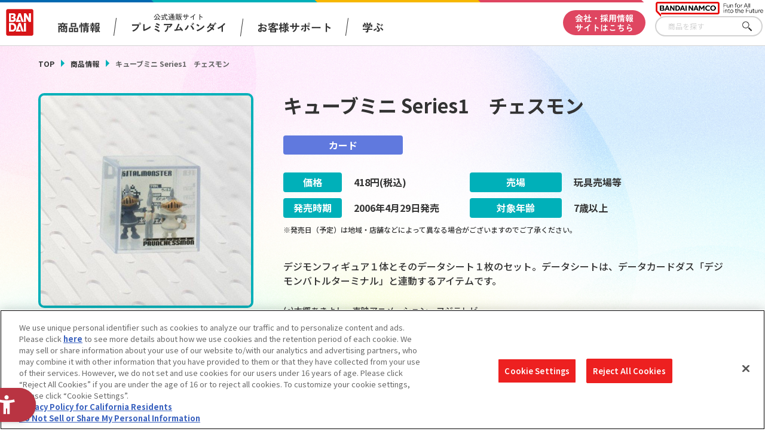

--- FILE ---
content_type: text/html; charset=UTF-8
request_url: https://www.bandai.co.jp/catalog/item.php?jan_cd=4543112416001000
body_size: 79872
content:
<!DOCTYPE html>
<html>

<head>
  
<script src="https://sdk.hellouniweb.com/base/main.js" data-account="aVbVQPUy"></script>
<meta charset="utf-8">
<meta http-equiv="X-UA-Compatible" content="IE=edge">

<meta http-equiv="Content-Security-Policy" content="script-src 'self' 'unsafe-inline' https://www.clarity.ms/ https://www.youtube.com https://hpjp.mieru-ca.com https://static.ads-twitter.com https://analytics.tiktok.com https://hm.mieru-ca.com https://d.line-scdn.net https://connect.facebook.net https://ajax.googleapis.com https://www.googletagmanager.com https://www.google-analytics.com https://www.googleadservices.com https://googleads.g.doubleclick.net https://cdn-apac.onetrust.com https://geolocation.onetrust.com https://p-bandai.jp https://fonts.googleapis.com https://cdnjs.cloudflare.com/ https://sdk.hellouniweb.com https://img.macromill.com https://s.yjtag.jp/">

<meta name="twitter:card" content="summary_large_image">
  <meta name="twitter:title" content="バンダイ 商品・サービスサイト | キューブミニ Series1　チェスモン | 商品情報">
  <meta name="twitter:description" content="バンダイ公式サイト、キューブミニ Series1　チェスモンの商品のご案内です。">
  <meta name="twitter:image" content="https://www.bandai.co.jp/ogp.png?v1">
  <meta name="twitter:url" content="https://www.bandai.co.jp/catalog/item.php">
  <meta property="og:title" content="バンダイ 商品・サービスサイト | キューブミニ Series1　チェスモン | 商品情報">
  <meta property="og:type" content="website">
  <meta property="og:image" content="https://www.bandai.co.jp/ogp.png?v1">
  <meta property="og:url" content="https://www.bandai.co.jp/catalog/item.php">
  <meta property="og:site_name" content="株式会社バンダイ公式サイト">
      <meta property="og:description" content="バンダイ公式サイト、キューブミニ Series1　チェスモンの商品のご案内です。">
  <meta name="Keywords" content="株式会社バンダイ,BANDAI,おもちゃ,フィギュア,キャラクターグッズ,キューブミニ Series1　チェスモン">
  <meta name="Description" content="バンダイ公式サイト、キューブミニ Series1　チェスモンの商品のご案内です。">
  <meta name="viewport" content="width=device-width, initial-scale=1.0">
  <title>バンダイ 商品・サービスサイト | キューブミニ Series1　チェスモン | 商品情報</title>


<script type="text/javascript" src="https://cdn-apac.onetrust.com/consent/d1339b25-3307-42ac-893d-382d06a874cf/OtAutoBlock.js" ></script>
<script src="https://cdn-apac.onetrust.com/scripttemplates/otSDKStub.js"  type="text/javascript" charset="UTF-8" data-domain-script="d1339b25-3307-42ac-893d-382d06a874cf" ></script>
<script type="text/javascript">
  function OptanonWrapper() { }
</script>


<!-- Google Tag Manager -->
<script>(function(w,d,s,l,i){w[l]=w[l]||[];w[l].push({'gtm.start':
     new Date().getTime(),event:'gtm.js'});var f=d.getElementsByTagName(s)[0],
      j=d.createElement(s),dl=l!='dataLayer'?'&l='+l:'';j.async=true;j.src=
        'https://www.googletagmanager.com/gtm.js?id='+i+dl;f.parentNode.insertBefore(j,f);
                                           })(window,document,'script','dataLayer','GTM-NBGNXGH');</script>
<!-- End Google Tag Manager -->
  <script id="_lognos_script_5552_" type="text/javascript" src="https://img.macromill.com/js/us002801swu/2000055521-f4/lognos.js"></script>

      <link rel="canonical" href="https://www.bandai.co.jp/catalog/item.php?jan_cd=4543112416001000">
    <link rel="apple-touch-icon-precomposed" href="https://www.bandai.co.jp/webclip.png">
  <link rel="shortcut icon" href="https://www.bandai.co.jp/favicon.ico">
  <link rel="stylesheet" href="../css/products/products_common.css?20250508144636">
  <link rel="stylesheet" href="../css/products/products_item.css?20241125102522">
  <script src="../js/renew/lib/jquery.js"></script>
  <script src="../js/lib/fileSizeGetter.js"></script>
  <script src="../js/common.js?d=1721976822"></script>
  <script src="../js/catalog.js?d=1732497922"></script>
</head>

<body>

  <!-- Google Tag Manager (noscript) -->
<noscript><iframe src="https://www.googletagmanager.com/ns.html?id=GTM-NBGNXGH"
height="0" width="0" style="display:none;visibility:hidden"></iframe></noscript>
<!-- End Google Tag Manager (noscript) -->

<header id="pagetop" class="l-header">

  <div class="l-header__txt"></div>

  <div class="l-header__fixed">

    <div class="c-inner__head">
      <div class="l-header__menu">

        <div class="l-header__logo">
          <a href="https://www.bandai.co.jp/products/"><img src="https://www.bandai.co.jp/images/products/common/logo_bandai.png" class="p-header__logo--bandai" alt="BANDAI"></a>        </div>

        <div class="l-header__logo-sub">
          <picture>
            <source media="(min-width:751px)" srcset="https://www.bandai.co.jp/images/products/common/logo_bnm-lg.png">
            <img class="l-header__logo-subImg" src="https://www.bandai.co.jp/images/products/common/logo_bnm.png" alt="BANDAI NAMCO">
          </picture>
        </div>

        <div class="p-gnavi__decoSP">
          <div class="p-gnavi__decoSPInner --designWinter">
          </div>
        </div>

        <div class="l-header__trigger">
          <div class="p-gnavi__trigger p-gnavi__trigger--menuOpen js-gnavi__menu">
            <img src="https://www.bandai.co.jp/images/products/common/btn_gnavi_menu_open_sm.png" alt="メニューを開く">
          </div>
        </div>

        <nav class="p-gnavi--lg">
          <ul class="p-gnavi--c">
            <li class="p-gnavi--c__item js-gnavi__company">
              <div class="p-gnavi--c__button --product">
                商品情報
              </div>
              <div class="p-gnavi__company">
                <div class="p-gnavi__company--content">
                  <ul class="p-gnavi--b">
                    <li class="p-gnavi--b__item">
                      <a href="https://www.bandai.co.jp/catalog/" class="p-gnavi--b__button">商品検索</a>
                    </li>
                    <li class="p-gnavi--b__item">
                      <a href="https://www.bandai.co.jp/calendar/" class="p-gnavi--b__button">発売カレンダー</a>
                    </li>
                    <li class="p-gnavi--b__item">
                      <a href="https://www.bandai.co.jp/character/" class="p-gnavi--b__button">キャラクター</a>
                    </li>
                    <li class="p-gnavi--b__item">
                      <a href="https://www.bandai.co.jp/sns/" class="p-gnavi--b__button">商品関連サイト・SNS一覧</a>
                    </li>
                  </ul>
                </div>
              </div>
            </li>
            <li class="p-gnavi--c__item">
              <a href="https://www.bandai.co.jp/onlineshop/" class="p-gnavi--c__button --pb">
                <span class="small">公式通販サイト</span><span>プレミアムバンダイ</span>
              </a>
            </li>
            <li class="p-gnavi--c__item">
              <a href="https://www.bandai.co.jp/support/top/" class="p-gnavi--c__button --support">
                お客様サポート
              </a>
            </li>
            <li class="p-gnavi--c__item js-gnavi__fun">
              <div class="p-gnavi--c__button --learn">
                学ぶ
              </div>
              <div class="p-gnavi__fun">
                <div class="p-gnavi__fun--content">
                  <ul class="p-gnavi--b">
                    <li class="p-gnavi--b__item">
                      <a href="https://thewonder.it/" target="_blank" rel="noopener" class="p-gnavi--b__button">WONDER! SCHOOL</a>
                    </li>
                    <li class="p-gnavi--b__item">
                      <a href="https://www.bandai.co.jp/miraicreation/edison/" class="p-gnavi--b__button">トーマス・エジソン特別展</a>
                    </li>
                    <li class="p-gnavi--b__item">
                      <a href="https://www.bandai.co.jp/kidzania/" class="p-gnavi--b__button">キッザニア東京（おもちゃ工場パビリオン）</a>
                    </li>
                    <li class="p-gnavi--b__item">
                      <a href="https://www.bandai-museum.jp/" target="_blank" rel="noopener" class="p-gnavi--b__button">バンダイミュージアム（栃木県）</a>
                    </li>
                  </ul>
                </div>
              </div>
            </li>
          </ul>
          <div class="p-gnavi__deco">
            <div class="p-gnavi__decoInner --designWinter">
            </div>
          </div>
          <div class="p-gnavi--c__corpBtn">
            <a href="https://www.bandai.co.jp/" class="p-gnavi--c__button --corpBtn">
              会社・採用情報<br>サイトはこちら
            </a>
          </div>
        </nav>

      </div>

      <div class="p-gnavi__productSearch">
        <form class="c-sFreeword --header" action="https://www.bandai.co.jp/catalog/search.php#result" method="get">
          <input class="c-sFreeword__input --header" type="text" name="freeword" value="" placeholder="商品を探す">
          <input type="hidden" name="searchbutton" value="">
          <button class="c-sFreeword__button --header" onclick="void(this.form.submit());return false">さがす</button>
        </form>
      </div>

    </div>

    <nav class="p-gnavi--sm">
      <div class="p-gnavi--smWrapper">

        <div class="p-gnavi__productSearch --sp">
          <form class="c-sFreeword --header" action="https://www.bandai.co.jp/catalog/search.php#result" method="get">
            <input class="c-sFreeword__input --header" type="text" name="freeword" value="" placeholder="商品を探す" autocomplete="off">
            <input type="hidden" name="searchbutton" value="">
            <button class="c-sFreeword__button --header" onclick="void(this.form.submit());return false">さがす</button>
          </form>
        </div>

        <ul class="p-gnavi--c --sp">
          <li class="p-gnavi--c__item js-gnavi__company-sp">
            <div class="p-gnavi--c__button p-gnavi--c__button--corp">
              商品情報<i class="u-icon__gnavi --corp"><span></span></i>
            </div>
          </li>
          <li class="p-gnavi__company-sp">
            <ul class="p-gnavi--b">
              <li class="p-gnavi--b__item">
                <a href="https://www.bandai.co.jp/catalog/" class="p-gnavi--b__button">商品検索</a>
              </li>
              <li class="p-gnavi--b__item">
                <a href="https://www.bandai.co.jp/calendar/" class="p-gnavi--b__button">発売カレンダー</a>
              </li>
              <li class="p-gnavi--b__item">
                <a href="https://www.bandai.co.jp/character/" class="p-gnavi--b__button">キャラクター</a>
              </li>
              <li class="p-gnavi--b__item">
                <a href="https://www.bandai.co.jp/sns/" class="p-gnavi--b__button">商品関連サイト・SNS一覧</a>
              </li>
            </ul>
          </li>
          <li class="p-gnavi--c__item">
            <a href="https://www.bandai.co.jp/onlineshop/" class="p-gnavi--c__button">
              <span class="small">公式通販サイト</span><span>プレミアムバンダイ</span><i class="u-icon__gnavi"><span></span></i>
            </a>
          </li>
          <li class="p-gnavi--c__item">
            <a href="https://www.bandai.co.jp/support/top/" class="p-gnavi--c__button">
              お客様サポート<i class="u-icon__gnavi"><span></span></i>
            </a>
          </li>
          <li class="p-gnavi--c__item js-gnavi__fun-sp">
            <div class="p-gnavi--c__button p-gnavi--c__button--corp">
              学ぶ<i class="u-icon__gnavi --corp"></i>
            </div>
          </li>
          <li class="p-gnavi__fun-sp">
            <ul class="p-gnavi--b">
              <li class="p-gnavi--b__item">
                <a href="https://thewonder.it/" target="_blank" rel="noopener" class="p-gnavi--b__button">WONDER! SCHOOL</a>
              </li>
              <li class="p-gnavi--b__item">
                <a href="https://www.bandai.co.jp/miraicreation/edison/" class="p-gnavi--b__button">トーマス・エジソン特別展</a>
              </li>
              <li class="p-gnavi--b__item">
                <a href="https://www.bandai.co.jp/kidzania/" class="p-gnavi--b__button">キッザニア東京（おもちゃ工場パビリオン）</a>
              </li>
              <li class="p-gnavi--b__item">
                <a href="https://www.bandai-museum.jp/" target="_blank" rel="noopener" class="p-gnavi--b__button">バンダイミュージアム（栃木県）</a>
              </li>
            </ul>
          </li>
          <li class="p-gnavi--c__item --corpBtn">
            <a href="https://www.bandai.co.jp/" class="p-gnavi--c__button --corpBtn">
              会社・採用情報サイトはこちら
            </a>
          </li>
        </ul>

        <div class="p-gnavi__sns">
          <ul class="p-gnavi__snsList">
            <li>
              <a href="https://www.youtube.com/channel/UCtvh0wC06tV2EeRBk1OfUhg" target="_blank" rel="noopener">
                <img src="https://www.bandai.co.jp/images/products/common/btn_youtube.png" alt="YouTube">
              </a>
            </li>
            <li>
              <a href="https://www.bandai.co.jp/line/">
                <img src="https://www.bandai.co.jp/images/products/common/btn_line.png" alt="LINE">
              </a>
            </li>
          </ul>
          <div class="p-gnavi__snsMore">
            <a href="https://www.bandai.co.jp/sns/">
              <img src="https://www.bandai.co.jp/images/products/common/btn_moresns.png" alt="商品関連サイト・SNS一覧">
            </a>
          </div>
        </div>

      </div>
    </nav>

  </div>

</header>
  <main class="l-main --under">

    <div class="p-sectionHead">
      <div class="p-breadcrumbs">
        <ul class="p-breadcrumbs_items">
          <li class="p-breadcrumbs_item --green">
            <a href="https://www.bandai.co.jp/products/">TOP</a>
          </li>
          <li class="p-breadcrumbs_item --green">
            <a href="https://www.bandai.co.jp/catalog/">商品情報</a>
          </li>
          <li class="p-breadcrumbs_item is-current">キューブミニ Series1　チェスモン</li>        </ul>
      </div>
    </div>

    <div class="pg-productContainer">

      
      <div class="pg-productDetail">

        <div class="pg-productFlex --left">
          <div class="pg-productSticky --left">

            <div class="pg-productInfo__pic">
                            <img src="https://bandai-a.akamaihd.net/bc/img/model/b/1000069475_1.jpg" alt="">
                          </div>

            <div class="pg-productInfo__thumbnails">
              
              <div class="pg-productInfo__thumbnail is-current">
                <img src="https://bandai-a.akamaihd.net/bc/img/model/b/1000069475_1.jpg" alt="">
              </div>

                          </div>

          </div>
        </div>

        <div class="pg-productFlex --right">
          <div class="pg-productSticky --right">

            
            <div class="pg-productInfo__name">
              <h1>キューブミニ Series1　チェスモン</h1>
            </div>

            
            <div class="pg-productInfo__category --card">
              カード            </div>

            
            <div class="pg-productInfo_table">

              <dl class="pg-productInfo_tableItem --price">
                <dt class="pg-productInfo_tableItemTtl --price">価格</dt>
                <dd>
                                    <span>418</span>円(税込)                </dd>
              </dl>

              <dl class="pg-productInfo_tableItem --place">
                <dt class="pg-productInfo_tableItemTtl --place">売場</dt>
                <dd>
                  玩具売場等                </dd>
              </dl>

              <dl class="pg-productInfo_tableItem --date">
                <dt class="pg-productInfo_tableItemTtl --date">発売時期</dt>
                <dd>
                                    <span>2006</span>年<span>4</span>月<span>29</span>日<span>発売</span>
                </dd>
              </dl>

              <dl class="pg-productInfo_tableItem --age">
                <dt class="pg-productInfo_tableItemTtl --age">対象年齢</dt>
                                <dd>
                  7歳以上                </dd>
              </dl>

            </div>

            <ul class="pg-productInfo__note">
                            <li>※発売日（予定）は地域・店舗などによって異なる場合がございますのでご了承ください。</li>
            </ul>

            <div class="pg-productInfo__desc">
              デジモンフィギュア１体とそのデータシート１枚のセット。データシートは、データカードダス「デジモンバトルターミナル」と連動するアイテムです。            </div>

            <div class="pg-productInfo__copyright">
              (c)本郷あきよし・東映アニメーション・フジテレビ            </div>

            
            
            
            
            
            
            <div class="pg-productInfo__btnCol">

              
              
              <div class="pg-productInfo__btn --img">
                <a href="search.php?p_name=&c_name=&category%5B%5D=000100010009&start_y=&start_m=&end_y=&end_m=&searchbutton=#result" class="pg-related__item">
                  <div class="pg-character__page">
                    <picture>
                      <source media="(min-width:751px)" srcset="../images/catalog/category/btn_category_card.png">
                      <img src="../images/catalog/category/btn_category_card_sp.png?v3" alt="他の「カード」カテゴリーの商品を見る">
                    </picture>
                  </div>
                </a>
              </div>

              
              <div class="pg-productInfo__btn --img">
                                <a href="https://www.bandai.co.jp/calendar/"  target="_blank" class="pg-related__item">
                  <picture>
                    <source media="(min-width:751px)" srcset="../images/catalog/category/btn_calendar.png?v3">
                    <img src="../images/catalog/category/btn_calendar_sp.png?v3" alt="今月発売の商品一覧を見る">
                  </picture>
                </a>
              </div>

            </div>

          </div>
        </div>

      </div>

      <div class="pg-relatedInfo">

        <div class="pg-relatedInfo__heading">関連情報</div>

        <div class="pg-relatedInfo__body">

          <dl class="pg-relatedInfo__item">

            
          </dl>

          <dl class="pg-relatedInfo__item">

            <dt class="pg-relatedInfo__title">関連リンク</dt>
            <dd class="pg-relatedInfo__detail">
              <a href="http://www.bandai.co.jp/support/anzen/" target="_blank" class="pg-relatedInfo__link">子どもを守る おもちゃ安全ガイド</a>
            </dd>

          </dl>

        </div>

      </div>

      <ul class="pg-relatedInfo__note">
        <li>※表示価格は、一部を除きメーカー希望小売価格(税10%込)、もしくは、プレミアムバンダイ販売価格(税10%込)です。</li>
        <li>※商品の写真・イラストは実際の商品と一部異なる場合がございますのでご了承ください。</li>
        <li>※発売から時間の経過している商品は生産・販売が終了している場合がございますのでご了承ください。</li>
        <li>※商品名・発売日・価格などこのホームページの情報は変更になる場合がございますのでご了承ください。</li>
      </ul>

      
    </div>

    <div class="c-searchUnder">

  <div class="c-searchUnder__subTtl">
    商品を探す
  </div>

  <div class="c-searchUnder__inner">
    <form class="c-sFreeword" action="https://www.bandai.co.jp/catalog/search.php#result" method="get">
      <input class="c-sFreeword__input" type="text" name="freeword" value="" placeholder="キーワードから探す">
      <input type="hidden" name="searchbutton" value="">
      <button class="c-sFreeword__button" onclick="void(this.form.submit());return false">さがす</button>
    </form>
  </div>

</div>
  </main>

  <footer class="l-footer">

  <div class="l-footer__fnavi">
          <div class="p-pagetop">
              <img class="p-pagetop__link js-pagetop" src="https://www.bandai.co.jp/images/products/common/topreturn_nochara.png" alt="TOP">
            </div>
    
    <div class="p-fnavi">

      <div class="p-fnavi__left">

        <div class="p-fnavi__logo">
          <div class="p-fnavi__logoItem --bandai">
            <a href="https://www.bandai.co.jp/">
              <img src="https://www.bandai.co.jp/images/products/common/logo_bandai.png" alt="株式会社バンダイ">
            </a>
          </div>
          <div class="p-fnavi__logoItem --bandaiNamco">
            <a href="https://www.bandainamco.co.jp/group/" target="_blank" rel="noopener">
              <img src="https://www.bandai.co.jp/images/products/common/logo_bnm.png" alt="BANDAI NAMCO">
            </a>
          </div>
        </div>

        <div class="p-fnavi__copy">
          ©BANDAI
        </div>

        <ul class="p-fnavi__groupLink">
          <li>
            <a href="https://www.bandainamco.co.jp/group/" target="_blank" rel="noopener">バンダイナムコグループのご紹介</a>
          </li>
          <li>
            <a href="https://www.bandainamco.co.jp/" target="_blank" rel="noopener">バンダイナムコホールディングス</a>
          </li>
          <li>
            <a href="https://www.bandaispirits.co.jp/" target="_blank" rel="noopener">BANDAI SPIRITS</a>
          </li>
        </ul>

      </div>

      <div class="p-fnavi__right">

        <ul class="p-fnavi__rightWrapper">

          <li class="p-fnavi__rightItems --left">

            <div class="p-fnavi__rightItem">
              <div class="p-fnavi__rightItemTtl">
                商品情報
              </div>
              <ul class="p-fnavi__rightItemLinks">
                <li><a href="https://www.bandai.co.jp/catalog/">商品検索</a></li>
                <li><a href="https://www.bandai.co.jp/calendar/">発売カレンダー</a></li>
                <li><a href="https://www.bandai.co.jp/character/">キャラクター</a></li>
                <li><a href="https://www.bandai.co.jp/sns/">商品関連サイト・SNS一覧</a></li>
              </ul>
            </div>

            <div class="p-fnavi__rightItem">
              <div class="p-fnavi__rightItemTtl">
                知る・楽しむ
              </div>
              <ul class="p-fnavi__rightItemLinks">
                <li><a href="https://thewonder.it/" target="_blank" rel="noopener">WONDER! SCHOOL</a></li>
                <li><a href="https://www.bandai.co.jp/miraicreation/edison/">トーマス・エジソン特別展</a></li>
                <li><a href="https://www.bandai.co.jp/kidzania/">キッザニア東京（おもちゃ工場パビリオン）​</a></li>
                <li><a href="https://www.bandai-museum.jp/" target="_blank" rel="noopener">バンダイミュージアム（栃木県）</a></li>
              </ul>
            </div>

          </li>

          <li class="p-fnavi__rightItems --right">

            <div class="p-fnavi__rightItem">
              <div class="p-fnavi__rightItemTtl">
                公式通販サイト
              </div>
              <ul class="p-fnavi__rightItemLinks">
                <li><a href="https://www.bandai.co.jp/onlineshop/">プレミアムバンダイ</a></li>
              </ul>
            </div>

            <div class="p-fnavi__rightItem">
              <div class="p-fnavi__rightItemTtl">
                お客様サポート
              </div>
              <ul class="p-fnavi__rightItemLinks">
                <li><a href="https://www.bandai.co.jp/support/top/">お客様サポートトップ</a></li>
                <li><a href="https://www.bandai.co.jp/info/">重要なお知らせ</a></li>
              </ul>
            </div>

            <div class="p-fnavi__rightItem">
              <div class="p-fnavi__rightItemTtl">
                会社・採用情報
              </div>
              <ul class="p-fnavi__rightItemLinks">
                <li><a href="https://www.bandai.co.jp/">会社情報</a></li>
                <li><a href="https://www.bandai.co.jp/recruit/">採用情報</a></li>
                <li><a href="https://www.bandai.co.jp/miraicreation/">サステナビリティ</a></li>
                <li><a href="https://www.bandai.co.jp/information/">お問い合わせ</a></li>
              </ul>
            </div>

          </li>

        </ul>

      </div>

    </div>

  </div>

  <div class="l-footer__bottom js-acordion__wrap">

    <div class="c-inner__footer--bottom">
      <ul class="p-footer__bottom--lists">
        <li><a class="p-footer__bottom--list" href="https://www.bandai.co.jp/site/notice/">ウェブサイトご利用条件</a></li>
        <li><a class="p-footer__bottom--list" href="https://www.bandai.co.jp/site/s_policy/">ソーシャルメディアポリシー</a></li>
        <li><a class="p-footer__bottom--list" href="https://www.bandai.co.jp/site/privacy/">個人情報及び特定個人情報等の取り扱いに関する保護方針</a></li>
        <li><a class="p-footer__bottom--list ot-sdk-show-settings" href="javascript:;">クッキー設定</a></li>
        <li><a class="p-footer__bottom--list" href="https://www.bandai.co.jp/site/about_tm/">著作権・商標について</a></li>
        <li><a class="p-footer__bottom--list" href="https://www.bandai.co.jp/site/harassment/">カスタマーハラスメントに対する基本的な対応方針</a></li>
      </ul>
      <button class="c-btn__footer--txt js-acordion__btn" type="button">
        <span class="c-btn__footer--txtOn">コピーライト一覧を表示する</span>
        <span class="c-btn__footer--txtOff">コピーライト一覧を閉じる</span>
      </button>
    </div>

    <div class="p-copyrightslist">
  <div class="p-copyrightslist__content js-acordion__content" aria-hidden="true">
    <ul class="p-copyrightslist__lists">
      <li class="p-copyrightslist__list">(C)Nintendo・Creatures・GAME FREAK・TV Tokyo・ShoPro・JR Kikaku (C)Pok&eacute;mon</li>
      <li class="p-copyrightslist__list">(C)本郷あきよし・東映アニメーション</li>
      <li class="p-copyrightslist__list">(C)2014 石森プロ・テレビ朝日・ADK・東映</li>
      <li class="p-copyrightslist__list">（Ｃ）創通・サンライズ</li>
      <li class="p-copyrightslist__list">(C)1976, 2015 SANRIO CO., LTD. APPROVAL NO.S562482</li>
      <li class="p-copyrightslist__list">(C)バード・スタジオ／集英社・フジテレビ・東映アニメーション</li>
      <li class="p-copyrightslist__list">(C)1976,1996,2001,2017 SANRIO CO.,LTD.TOKYO,JAPAN(L)</li>
      <li class="p-copyrightslist__list">（Ｃ）BNP/BANDAI,DENTSU,TV TOKYO</li>
      <li class="p-copyrightslist__list">（C）kanahei / TXCOM</li>
      <li class="p-copyrightslist__list">(C)鳥山明/集英社・東映アニメーション</li>
      <li class="p-copyrightslist__list">(C)緑川ゆき・白泉社／「夏目友人帳」製作委員会</li>
      <li class="p-copyrightslist__list">(C)武内直子・PNP・東映アニメーション</li>
      <li class="p-copyrightslist__list">(C)BANDAI 2014</li>
      <li class="p-copyrightslist__list">（C）POOF-Slinky,LLC.</li>
      <li class="p-copyrightslist__list">（C）Disney/Pixar</li>
      <li class="p-copyrightslist__list">（C）創通・サンライズ</li>
      <li class="p-copyrightslist__list">(C)BANDAI・こどもの館</li>
      <li class="p-copyrightslist__list">(C)BANDAI／PLEX</li>
      <li class="p-copyrightslist__list">（C）BANDAI・WiZ/TV TOKYO・2013TeamたまごっちTV</li>
      <li class="p-copyrightslist__list">(C)藤子プロ・小学館・テレビ朝日・シンエイ・ADK</li>
      <li class="p-copyrightslist__list">(C)本郷あきよし・アプモンプロジェクト・テレビ東京</li>
      <li class="p-copyrightslist__list">（C）バード・スタジオ／集英社・東映アニメーション</li>
      <li class="p-copyrightslist__list">(C)藤子プロ・小学館・テレビ朝日・シンエイ・ADK 2016</li>
      <li class="p-copyrightslist__list">(C)羽海野チカ／白泉社</li>
      <li class="p-copyrightslist__list">(C)2011 石森プロ・テレビ朝日・ADK・東映</li>
      <li class="p-copyrightslist__list">(C)2019 テレビ朝日・東映AG・東映</li>
      <li class="p-copyrightslist__list">(c)BNP/BANDAI, DF PROJECT</li>
      <li class="p-copyrightslist__list">(C)Liber Entertainment Inc. All Rights Reserved.</li>
      <li class="p-copyrightslist__list">（C）ダイナミック企画　（C）1976, 2015 SANRIO CO., LTD. APPROVAL NO.S56902</li>
      <li class="p-copyrightslist__list">(C)サンライズ・バンダイビジュアル</li>
      <li class="p-copyrightslist__list">（C）Hit-Point Co.,Ltd.</li>
      <li class="p-copyrightslist__list">(C)バード・スタジオ／集英社・フジテレビ・東映アニメーション　(C)BANDAI NAMCO Entertainment Inc.</li>
      <li class="p-copyrightslist__list">（C）SEGA （C）RED</li>
      <li class="p-copyrightslist__list">(C)Fujiko-Pro,Shogakukan,TV-Asahi,Shin-ei,and ADK 2017</li>
      <li class="p-copyrightslist__list">(C)2009，2011 ビックウエスト／劇場版マクロスＦ制作委員会</li>
      <li class="p-copyrightslist__list">(C)Legendary 2018.All Rights Reserved</li>
      <li class="p-copyrightslist__list">(C)BANDAI (C)BANDAI/DEVILROBOTS (C)ダイナミック企画 (C)BANDAI NAMCO Entertainment Inc.</li>
      <li class="p-copyrightslist__list">（C）SUNRISE/VVV Committee,MBS　（C）SUNRISE/PROJECT ANGE　（C）サンライズ・R （C）サンライズ/PROJECT S7・MBS （C）SUNRISE/PROJECT GEASS Character Design （C）2006 CLAMP・ST （C）2006-2008 CLAMP・ST （C）SUNRISE/PROJECT G-AKITO Character Design</li>
      <li class="p-copyrightslist__list">(C)カラー／Project Eva.</li>
      <li class="p-copyrightslist__list">(C)HEADGEAR/BANDAI VISUAL/TOHOKUSHINSHA</li>
      <li class="p-copyrightslist__list">(C)TOHO CO.,LTD.</li>
      <li class="p-copyrightslist__list">(c)CAPCOM/MHST 製作委員会</li>
      <li class="p-copyrightslist__list">TM&(c)Toei & SCG P.R.</li>
      <li class="p-copyrightslist__list">(C)PRODUCTION REED 1986</li>
      <li class="p-copyrightslist__list">(C)BNP／BANDAI・メ～テレ</li>
      <li class="p-copyrightslist__list">(C)SEGA/AUTOMUSS CHARACTER DESIGN:KATOKI HAJIME</li>
      <li class="p-copyrightslist__list">(C)PRODUCTION REED 1985</li>
      <li class="p-copyrightslist__list">（C）CAPCOM CO., LTD. ALL RIGHTS RESERVED.</li>
      <li class="p-copyrightslist__list">(C)車田正美／「聖闘士星矢 黄金魂」製作委員会</li>
      <li class="p-copyrightslist__list">(C)Watanabe Entertainment</li>
      <li class="p-copyrightslist__list">いがらしみきお/竹書房・フジテレビ・エイケン</li>
      <li class="p-copyrightslist__list">（C）Disney. Based on the “Winnie the Pooh” works by A.A. Milne and E.H. Shepard.</li>
      <li class="p-copyrightslist__list">(C)バード・スタジオ/集英社・東映アニメーション</li>
      <li class="p-copyrightslist__list">(C)石森プロ・テレビ朝日・ＡＤＫ・東映</li>
      <li class="p-copyrightslist__list">(C)プロジェクトラブライブ！サンシャイン!!</li>
      <li class="p-copyrightslist__list">(C)2015-2017 DMM GAMES/Nitroplus</li>
      <li class="p-copyrightslist__list">(c)鈴木サバ缶/小学館・爆釣団・テレビ東京 (c)2018 BANDAI NAMCO Entertainment Inc.</li>
      <li class="p-copyrightslist__list">(C)Spin Master Ltd. All rights reserved.</li>
      <li class="p-copyrightslist__list">(C)水木プロ・フジテレビ・東映アニメーション</li>
      <li class="p-copyrightslist__list">TM & (C)TOHO CO., LTD.</li>
      <li class="p-copyrightslist__list">(C)石森プロ・テレビ朝日・ADK・東映ビデオ・東映</li>
      <li class="p-copyrightslist__list">(C)長月達平・株式会社KADOKAWA刊／Re:ゼロから始める異世界生活製作委員会</li>
      <li class="p-copyrightslist__list">(C)モンキー・パンチ／TMS・NTV</li>
      <li class="p-copyrightslist__list">(C)ダイナミック企画・東映アニメーション</li>
      <li class="p-copyrightslist__list">（C）SUNRISE/PROJECT G-AKITO  Character Design （C）2006-2011 CLAMP・ST</li>
      <li class="p-copyrightslist__list">（C）創通・サンライズ・テレビ東京</li>
      <li class="p-copyrightslist__list">(C)SUNRISE/PROJECT GEASS Character Design 　(C)2006-2008 CLAMP・ST</li>
      <li class="p-copyrightslist__list">(C)2015 LEVEL-5 Inc. (C)L5/YWP・TX (C)LMYWP2016</li>
      <li class="p-copyrightslist__list">(C)川上稔／アスキー・メディアワークス／境界線上のホライゾン製作委員会</li>
      <li class="p-copyrightslist__list">(C)Yosistamp</li>
      <li class="p-copyrightslist__list">(C)2015おおじこうじ・京都アニメーション／ハイスピード製作委員会</li>
      <li class="p-copyrightslist__list">(C)カバネリ製作委員会</li>
      <li class="p-copyrightslist__list">(C)Nintendo・Creatures・GAME　FREAK・TV　Tokyo・ShoPro・JR　Kikaku (C)Pok&#233;mon (C)2017　ピカチュウプロジェクト</li>
      <li class="p-copyrightslist__list">TM & (C) Universal Studios</li>
      <li class="p-copyrightslist__list">(C)けものフレンズプロジェクト</li>
      <li class="p-copyrightslist__list">(C)khara</li>
      <li class="p-copyrightslist__list">(C)東映　TM and (C) 2018 SCG Power Rangers LLC. All Rights Reserved. Used Under Authorization.</li>
      <li class="p-copyrightslist__list">(C)尾田栄一郎／2016「ワンピース」製作委員会</li>
      <li class="p-copyrightslist__list">Curious George television series merchandise c Universal Studios. Curious George and related characters, created by Margret and H. A. Rey, are copyrighted and registered by Houghton Miin Harcourt Publishing Company and used under license. Licensed by Universal Studios Licensing LLC. All rights reserved.</li>
      <li class="p-copyrightslist__list">(C)Disney/Pixar,Hudson TM</li>
      <li class="p-copyrightslist__list">(C)BANDAI　NAMCO　Entertainment　Inc.</li>
      <li class="p-copyrightslist__list">(C)2017 World Wrestling Entertainment,Inc. All Rights Reserved</li>
      <li class="p-copyrightslist__list">（C）1998　賀東招二・四季童子／KADOKAWA　（C）賀東招二・大黒尚人・四季童子・海老川兼武／KADOKAWA</li>
      <li class="p-copyrightslist__list">(C)GAINAX・中島かずき／アニプレックス・KONAMI・テレビ東京・電通</li>
      <li class="p-copyrightslist__list">（C)Fujiko-Pro,Shogakukan,TV-Asahi,Shin-ei,and　ADK　2016</li>
      <li class="p-copyrightslist__list">（C）LEVEL-5.Inc./コーエーテクモゲームス</li>
      <li class="p-copyrightslist__list">(C)2013 プロジェクトラブライブ！</li>
      <li class="p-copyrightslist__list">(C)ABC-A･東映アニメーション</li>
      <li class="p-copyrightslist__list">(C)BNP/BANDAI, DENTSU, TV TOKYO</li>
      <li class="p-copyrightslist__list">（C）LEVEL-5 Inc.／コーエーテクモゲームス</li>
      <li class="p-copyrightslist__list">(c)2017 石森プロ・テレビ朝日・ADK・東映　(c)石森プロ・東映</li>
      <li class="p-copyrightslist__list">(C)やなせたかし／フレーベル館・TMS・NTV</li>
      <li class="p-copyrightslist__list">(C)Disney</li>
      <li class="p-copyrightslist__list">(C)Disney Enterprises, Inc.</li>
      <li class="p-copyrightslist__list">TM&(C)TOHO CO., LTD.</li>
      <li class="p-copyrightslist__list">(C)臼井儀人／双葉社・シンエイ・テレビ朝日</li>
      <li class="p-copyrightslist__list">（C）BANDAI/TV TOKYO・ここたま製作委員会</li>
      <li class="p-copyrightslist__list">(C)2010 永井豪/ダイナミック企画・マジンカイザー製作委員会</li>
      <li class="p-copyrightslist__list">(C)サンライズ</li>
      <li class="p-copyrightslist__list">(c)2018 テレビ朝日・東映AG・東映</li>
      <li class="p-copyrightslist__list">(C)東映</li>
      <li class="p-copyrightslist__list">(C)石森プロ・テレビ朝日・ADK・東映</li>
      <li class="p-copyrightslist__list">(C)アイドリッシュセブン</li>
      <li class="p-copyrightslist__list">(C)2012,2016 SANRIO CO.,LTD. APPROVAL NO.S570388</li>
      <li class="p-copyrightslist__list">(C)BANDAI,WiZ（2012/11/22以降発売商品）</li>
      <li class="p-copyrightslist__list">(C)'76,'96,'01,'13,'17 SANRIO(L)</li>
      <li class="p-copyrightslist__list">(c)円谷プロ　(c)ウルトラマンジード製作委員会・テレビ東京</li>
      <li class="p-copyrightslist__list">(C)DESIGNMATE</li>
      <li class="p-copyrightslist__list">(C)藤巻忠俊／集英社・劇場版「黒子のバスケ」製作委員会</li>
      <li class="p-copyrightslist__list">（Ｃ）BNP/BANDAI,DENTSU,TV TOKYO　（C）BANDAI</li>
      <li class="p-copyrightslist__list">（C）Crypton Future Media, INC. www.piapro.net</li>
      <li class="p-copyrightslist__list">(C)2017 プロジェクトラブライブ！サンシャイン!!</li>
      <li class="p-copyrightslist__list">BATMAN and all related characters and elements (C) ＆ &trade; DC Comics. (C) 2018 Warner Bros. Entertainment Inc. All rights reserved.</li>
      <li class="p-copyrightslist__list">(C)BANDAI, WiZ</li>
      <li class="p-copyrightslist__list">(C)円谷プロ (C)Eiichi Shimizu, Tomohiro Shimoguchi</li>
      <li class="p-copyrightslist__list">（C）Disney/Pixar. （C） Disney. Based on the “Winnie the Pooh” works by A.A. Milne and E.H. Shepard.</li>
      <li class="p-copyrightslist__list">(C)2019 映画プリキュアミラクルユニバース製作委員会</li>
      <li class="p-copyrightslist__list">(C)創通・サンライズ・テレビ東京</li>
      <li class="p-copyrightslist__list">(C)2007 ビックウエスト／マクロスＦ製作委員会・MBS</li>
      <li class="p-copyrightslist__list">TM &　(C) Spin Master Ltd.</li>
      <li class="p-copyrightslist__list">（C）サンライズ・R</li>
      <li class="p-copyrightslist__list">(C)TYPE-MOON / FGO PROJECT</li>
      <li class="p-copyrightslist__list">(C) 2018 Peanuts Worldwide LLC</li>
      <li class="p-copyrightslist__list">(C)Fujiko-Pro,Shogakukan,TV-Asahi,Shin-ei,and ADK 2018</li>
      <li class="p-copyrightslist__list">(C)Disney. Based on the “Winnie the Pooh” works by A.A. Milne and E.H. Shepard.</li>
      <li class="p-copyrightslist__list">(C)1976, 2016 SANRIO CO., LTD. APPROVAL NO.S572223</li>
      <li class="p-copyrightslist__list">(C)2016 映画魔法つかいプリキュア！製作委員会</li>
      <li class="p-copyrightslist__list">（C）2009 ビックウエスト／劇場版マクロスF製作委員会</li>
      <li class="p-copyrightslist__list">(C)サンライズ・プロジェクトゼーガADP</li>
      <li class="p-copyrightslist__list">(C)2017 映画プリキュアドリームスターズ！製作委員会</li>
      <li class="p-copyrightslist__list">TM&（C）TOHO CO.,LTD.</li>
      <li class="p-copyrightslist__list">2017 Gullane(Thomas)Limited. (C)2017 HIT Entertainment Limited.</li>
      <li class="p-copyrightslist__list">(C)Yusaku Furuya/Bunkyosha</li>
      <li class="p-copyrightslist__list">(C)手塚プロダクション</li>
      <li class="p-copyrightslist__list">(C)GODZILLA and the character design are trademarks of Toho Co., Ltd.(C)1989, 2016 Toho Co., Ltd. All Rights Reserved.</li>
      <li class="p-copyrightslist__list">(C)Legendary 2018.All Rights Reserved.</li>
      <li class="p-copyrightslist__list">(C）伊東岳彦／集英社・サンライズ　（C）川上稔/アスキー・メディアワークス/境界線上のホライゾン製作委員会　（C）川原 礫／アスキー・メディアワークス／AW Project （C）2015 川原 礫／KADOKAWA アスキー・メディアワークス刊／AWIB Project　（C）サンライズ　（C）SUNRISE/BUDDY COMPLEX COMMITTEE （C）サンライズ・ビクターエンタテインメント</li>
      <li class="p-copyrightslist__list">(C)臼井儀人/双葉社・シンエイ・テレビ朝日・ADK 2017</li>
      <li class="p-copyrightslist__list">（C）Yoshihiro Togashi 1990年-1994年 （C）ぴえろ/集英社</li>
      <li class="p-copyrightslist__list">(C)やおきん</li>
      <li class="p-copyrightslist__list">(C)B/TBSMP</li>
      <li class="p-copyrightslist__list">(C)1985 Nintendo</li>
      <li class="p-copyrightslist__list">(C)KADOKAWA 徳間書店 日本テレビ 博報堂DYメディアパートナーズ 日販/1999</li>
      <li class="p-copyrightslist__list">(C)TM & (C)TOHO CO., LTD.</li>
      <li class="p-copyrightslist__list">(C) 2018 MARVEL (C)CPII</li>
      <li class="p-copyrightslist__list">(C)'76, '96, '01, '13, '18 SANRIO CO., LTD. TOKYO, JAPAN (L)  APPR.NO.S584422</li>
      <li class="p-copyrightslist__list">(C)AIS／海上安全整備局</li>
      <li class="p-copyrightslist__list">(C)2017 Peanuts Worldwide LLC</li>
      <li class="p-copyrightslist__list">(C)2016 DMM.com OVERRIDE / Rejet</li>
      <li class="p-copyrightslist__list">(C)GODZILLA and the character design are trademarks of Toho Co., Ltd. (C)1954, 2016 Toho Co., Ltd. All Rights Reserved.</li>
      <li class="p-copyrightslist__list">(C)川原 礫／アスキー・メディアワークス／AW Project</li>
      <li class="p-copyrightslist__list">Illustrations Dick Bruna &copy; copyright Mercis bv,1953-2017  www.miffy.com</li>
      <li class="p-copyrightslist__list">(C)Nintendo・Creatures・GAME FREAK・TV Tokyo・ShoPro・JR Kikaku</li>
      <li class="p-copyrightslist__list">2018 Gullane(Thomas)Limited. (C)2018 HIT Entertainment Limited.</li>
      <li class="p-copyrightslist__list">(C)大川ぶくぶ／竹書房・キングレコード</li>
      <li class="p-copyrightslist__list">(C)2017　ピカチュウプロジェクト</li>
      <li class="p-copyrightslist__list">&copy;Nintendo・Creatures・GAME FREAK・TV Tokyo・ShoPro・JR Kikaku &copy;Pok&eacute;mon &copy;2011 ピカチュウプロジェクト</li>
      <li class="p-copyrightslist__list">(C)SEGA, 1998, 1999 CHARACTERS</li>
      <li class="p-copyrightslist__list">(c)石森プロ・テレビ朝日・ADK・東映　(c)石森プロ・東映</li>
      <li class="p-copyrightslist__list">(C)尾田栄一郎／集英社・フジテレビ・東映アニメーション</li>
      <li class="p-copyrightslist__list">(C)Naoko Takeuchi</li>
      <li class="p-copyrightslist__list">（C）Disney</li>
      <li class="p-copyrightslist__list">(C)やなせたかし／アンパンマン製作委員会2016</li>
      <li class="p-copyrightslist__list">（C）ふなっしー</li>
      <li class="p-copyrightslist__list">（C）2016 San-X Co., Ltd. All Rights Reserved.</li>
      <li class="p-copyrightslist__list">(C)Disney. Based on the "Winnie the Pooh" works by A.A.Milne and E.H.Shepard.</li>
      <li class="p-copyrightslist__list">(C)SAN-X CO.,LTD.ALL RIGHTS RESERVED.</li>
      <li class="p-copyrightslist__list">(C)Nintendo</li>
      <li class="p-copyrightslist__list">(C)車田正美／集英社・東映アニメーション</li>
      <li class="p-copyrightslist__list">(C)本郷あきよし・東映アニメーション　(C)BANDAI</li>
      <li class="p-copyrightslist__list">(C)2018 San-X Co., Ltd. All Rights Reserved.</li>
      <li class="p-copyrightslist__list">(C)CAPCOM CO., LTD.</li>
      <li class="p-copyrightslist__list">(C)バード・スタジオ/集英社</li>
      <li class="p-copyrightslist__list">(C) Magica Quartet/Aniplex・Magia Record Partners</li>
      <li class="p-copyrightslist__list">(C)2012 石森プロ・テレビ朝日・ＡＤＫ・東映</li>
      <li class="p-copyrightslist__list">(C)GIRLS und PANZER Finale Projekt</li>
      <li class="p-copyrightslist__list">(C)BANDAI　(C)2018 FUJIYA CO., LTD.　(C)BANDAI NAMCO Entertainment Inc.</li>
      <li class="p-copyrightslist__list">(C)バード・スタジオ/集英社(C)「2018ドラゴンボール超」製作委員会</li>
      <li class="p-copyrightslist__list">(c)劇場版ウルトラマンジード製作委員会</li>
      <li class="p-copyrightslist__list">(C)ダイナミック企画</li>
      <li class="p-copyrightslist__list">(C)1982,1984 ビックウエスト</li>
      <li class="p-copyrightslist__list">(C)松本零士・東映アニメーション</li>
      <li class="p-copyrightslist__list">(C)SUNRISE/PROJECT ANGE</li>
      <li class="p-copyrightslist__list">(C)BANDAI/TV TOKYO・ここたま製作委員会</li>
      <li class="p-copyrightslist__list">(C)田畠裕基／集英社・テレビ東京・ブラッククローバー製作委員会</li>
      <li class="p-copyrightslist__list">(C)1976, 2016 SANRIO CO., LTD. APPROVAL NO.S570019</li>
      <li class="p-copyrightslist__list">(C)1976,2017 SANRIO CO.,LTD. APPROVAL NO.S574836</li>
      <li class="p-copyrightslist__list">(C)1976, 2017 SANRIO CO., LTD.APPROVAL NO.S582778</li>
      <li class="p-copyrightslist__list">(C)'76,'88,'96,'01,'05,'12,'13,'18 SANRIO CO.,LTD. APPROVAL NO. S584236</li>
      <li class="p-copyrightslist__list">(C)2017映画ここたま製作委員会</li>
      <li class="p-copyrightslist__list">(C)TSUKIANI.</li>
      <li class="p-copyrightslist__list">(C)Regalia Project</li>
      <li class="p-copyrightslist__list">(C)2011 ビックウエスト／劇場版マクロスF製作委員会</li>
      <li class="p-copyrightslist__list">(C)賀東招二・四季童子／ミスリル (C)賀東招二・四季童子／陣代高校生徒会 (C)賀東招二・四季童子／Full Metal Panic! Film Partners (C)カラー (C)Go Nagai・Yoshiaki Tabata・Yuuki Yogo/Dynamic Planning (C)サンライズ (C)SUNRISE/PROJECT ANGE (C)ジーベック／1998 NADESICO製作委員会</li>
      <li class="p-copyrightslist__list">(C)2017 ビックウエスト</li>
      <li class="p-copyrightslist__list">(C)助野嘉昭／集英社・「双星の陰陽師」製作委員会・テレビ東京</li>
      <li class="p-copyrightslist__list">(C)サンライズ・R</li>
      <li class="p-copyrightslist__list">HARRY POTTER characters, names and related indicia are (C) & &trade; Warner Bros. Entertainment Inc. WB SHIELD: (C) & &trade; WBEI. WIZARDING WORLD trademark and logo (C) & &trade; Warner Bros. Entertainment Inc. Publishing Rights (C) JKR. (s18)</li>
      <li class="p-copyrightslist__list">(C)1992 ビックウエスト</li>
      <li class="p-copyrightslist__list">(C) Nintendo / HAL Laboratory, Inc. KB18-P1308</li>
      <li class="p-copyrightslist__list">(C)CAPCOM</li>
      <li class="p-copyrightslist__list">（C）Nintendo</li>
      <li class="p-copyrightslist__list">(C)2010熊本県くまモン</li>
      <li class="p-copyrightslist__list">(C)Go Nagai・Yoshiaki Tabata・Yuuki Yogo/Dynamic Planning</li>
      <li class="p-copyrightslist__list">(C)2013, 2016 SANRIO CO., LTD.APPROVAL NO.S574191</li>
      <li class="p-copyrightslist__list">(C)L5/YWP・TX (C)LEVEL-5/YWP (C)LMYWP2016</li>
      <li class="p-copyrightslist__list">TM & (C)2016 Columbia Pictures Industries, Inc. All rights reserved.</li>
      <li class="p-copyrightslist__list">(Ｃ)石森プロ・テレビ朝日・ＡＤＫ・東映</li>
      <li class="p-copyrightslist__list">(C)サンライズ・プロジェクトゼーガ</li>
      <li class="p-copyrightslist__list">(C)西尾維新/講談社・アニプレックス・シャフト</li>
      <li class="p-copyrightslist__list">(C)LEVEL-5／映画『妖怪ウォッチ』プロジェクト 2015</li>
      <li class="p-copyrightslist__list">(C)BNP／バンダイ</li>
      <li class="p-copyrightslist__list">(C)2016 DMM.com POWERCHORD STUDIO / C2 / KADOKAWA All Rights Reserved.</li>
      <li class="p-copyrightslist__list">(C)石森プロ・東映</li>
      <li class="p-copyrightslist__list">(C)BANDAI</li>
      <li class="p-copyrightslist__list">(C)ゆでたまご・東映アニメーション</li>
      <li class="p-copyrightslist__list">BRUCE LEE(R) and the Bruce Lee signature are registered trademarks of Bruce Lee Enterprises,LLC. The Bruce Lee name,image,likeness and all related indicia are intellectual property of Bruce Lee Enterprises,LLC. All Rights Reserved.</li>
      <li class="p-copyrightslist__list">（C）Fujiko-Pro,Shogakukan,TV-Asahi,Shin-ei,and ADK</li>
      <li class="p-copyrightslist__list">(C)2017 石森プロ・テレビ朝日・ADK・東映</li>
      <li class="p-copyrightslist__list">(C)L5/YWP・TX (C)LMYWP2016 (C)BANDAI</li>
      <li class="p-copyrightslist__list">(C)NIPPON ANIMATION CO., LTD. All rights reserved</li>
      <li class="p-copyrightslist__list">(C)荒木飛呂彦&LUCKY LAND COMMUNICATIONS/集英社・ジョジョの奇妙な冒険SC製作委員会</li>
      <li class="p-copyrightslist__list">(C)1982 ビックウエスト</li>
      <li class="p-copyrightslist__list">(C)チロルチョコ</li>
      <li class="p-copyrightslist__list">（C）BANDAI</li>
      <li class="p-copyrightslist__list">(C)永井豪・石川賢／ダイナミック企画</li>
      <li class="p-copyrightslist__list">(C)BNEI／PROJECT CINDERELLA</li>
      <li class="p-copyrightslist__list">(C)1976, 1996, 2001, 2013, 2015, 2016 SANRIO CO., LTD. APPROVAL NO.S566445</li>
      <li class="p-copyrightslist__list">(C)2012,2016 SANRIO CO.,LTD. APPROVAL NO.S570388 SP#</li>
      <li class="p-copyrightslist__list">(C)BANDAI,WiZ</li>
      <li class="p-copyrightslist__list">(C)2013,2017 SANRIO CO., LTD. APPROVAL NO.S581953</li>
      <li class="p-copyrightslist__list">(C)1995-2018 Nintendo/Creatures Inc./GAME FREAK inc.</li>
      <li class="p-copyrightslist__list">(C)Pok&#233;mon</li>
      <li class="p-copyrightslist__list">(C)2017 San-X Co., Ltd. All Rights Reserved.</li>
      <li class="p-copyrightslist__list">(C)円谷プロ</li>
      <li class="p-copyrightslist__list">(C)空知英秋／集英社 (C)2018 映画「銀魂2」製作委員会</li>
      <li class="p-copyrightslist__list">JUSTICE LEAGUE and all related characters and elements(C)&TM DC Comics and Warner Bros. Entertainment Inc. (s17)</li>
      <li class="p-copyrightslist__list">(C)冨樫義博 1990-1994年</li>
      <li class="p-copyrightslist__list">（C）諫山創・講談社／「進撃の巨人」製作委員会</li>
      <li class="p-copyrightslist__list">(C)GIRLS und PANZER Film Projekt</li>
      <li class="p-copyrightslist__list">(C)2017 DMM.com POWERCHORD STUDIO / C2 / KADOKAWA All Rights Reserved.</li>
      <li class="p-copyrightslist__list">(C)2016 アニメ『刀剣乱舞-花丸-』製作委員会</li>
      <li class="p-copyrightslist__list">(C)LMYWP2018</li>
      <li class="p-copyrightslist__list">(C)2015 ビックウエスト</li>
      <li class="p-copyrightslist__list">(C)青山剛昌／小学館・読売テレビ・TMS 1996</li>
      <li class="p-copyrightslist__list">(C)BNP</li>
      <li class="p-copyrightslist__list">(C) Nintendo / HAL Laboratory, Inc.</li>
      <li class="p-copyrightslist__list">(C)CAPCOM U.S.A., INC. ALL RIGHTS RESERVED.</li>
      <li class="p-copyrightslist__list">（C）ジーベック/ナデシコ製作委員会</li>
      <li class="p-copyrightslist__list">(C)ジーベック/1998 NADESICO製作委員会</li>
      <li class="p-copyrightslist__list">(C)DISNEY</li>
      <li class="p-copyrightslist__list">(C)1976, 2018 SANRIO CO., LTD. APPROVAL NO.S584630</li>
      <li class="p-copyrightslist__list">(C)吉田秋生・小学館／Project BANANA FISH</li>
      <li class="p-copyrightslist__list">(C)荒野のコトブキ飛行隊製作委員会</li>
      <li class="p-copyrightslist__list">（C）劇場版ウルトラマンオーブ製作委員会</li>
      <li class="p-copyrightslist__list">(C)西&#64017;義展/宇宙戦艦ヤマト2202製作委員会</li>
      <li class="p-copyrightslist__list">（C）2015 LEVEL-5 Inc.</li>
      <li class="p-copyrightslist__list">（C）2009,2011 ビックウエスト／劇場版マクロスF製作委員会</li>
      <li class="p-copyrightslist__list">（C）LMYWP2016</li>
      <li class="p-copyrightslist__list">(C)2015 川原 礫／KADOKAWA アスキー・メディアワークス刊／AWIB Project</li>
      <li class="p-copyrightslist__list">2017 Gullane(Thomas)Limited.</li>
      <li class="p-copyrightslist__list">(C)創通・サンライズ  (C)永井豪／ダイナミック企画 (C)1998 賀東招二・四季童子／KADOKAWA 富士見書房・刊 (C)1998 永井豪・石川賢／ダイナミック企画・「真ゲッターロボ」製作委員会 (C)2009 永井豪／ダイナミック企画・くろがね屋 (C)2012 宇宙戦艦ヤマト2199 製作委員会</li>
      <li class="p-copyrightslist__list">(C)TSUBURAYA PROD.</li>
      <li class="p-copyrightslist__list">(C)種村有菜／集英社 (C)種村有菜／集英社・東映アニメーション</li>
      <li class="p-copyrightslist__list">(C)PIKACHIN</li>
      <li class="p-copyrightslist__list">(C)BANDAI SPIRITS 2018</li>
      <li class="p-copyrightslist__list">(C)賀東招二・四季童子／KADOKAWA／FMP!4</li>
      <li class="p-copyrightslist__list">(C)1987 ビックウエスト</li>
      <li class="p-copyrightslist__list">(C)BANDAI SPIRITS</li>
      <li class="p-copyrightslist__list">(C)武内直子・PNP・講談社・東映アニメーション</li>
      <li class="p-copyrightslist__list">(C)XFLAG</li>
      <li class="p-copyrightslist__list">(C)POT（冨樫義博）1998年-2011年　(C)VAP・日本テレビ・マッドハウス</li>
      <li class="p-copyrightslist__list">(C)やなせたかし／アンパンマン製作委員会2017</li>
      <li class="p-copyrightslist__list">SUICIDE SQUAD and all related characters and elements (C)＆TM DC Comics and Warner Bros. Entertainment Inc. (s16)</li>
      <li class="p-copyrightslist__list">(C)2015 Queen Productions Limited. Under license to Bravado Merchandising. All rights reserved</li>
      <li class="p-copyrightslist__list">(C)おりもとみまな（ヤングチャンピオン烈）／ばくおん!!製作委員会</li>
      <li class="p-copyrightslist__list">Illustrations Dick Bruna &copy; copyright Mercis bv,1953-2018 　www.miffy.com</li>
      <li class="p-copyrightslist__list">(C)創通・サンライズ(C)創通・サンライズ・MBS</li>
      <li class="p-copyrightslist__list">■ＪＲ東日本商品化許諾済</li>
      <li class="p-copyrightslist__list">(C)2013 石森プロ・テレビ朝日・ADK・東映</li>
      <li class="p-copyrightslist__list">(C) & TM Lucasfilm Ltd.</li>
      <li class="p-copyrightslist__list">（C）臼井儀人/双葉社・シンエイ・テレビ朝日・ADK</li>
      <li class="p-copyrightslist__list">&#169;Disney. Based on the”Winnie the Pooh”works by A.A. Milne and E.H.Shepard.</li>
      <li class="p-copyrightslist__list">(C)Nintendo･Creatures･GAME FREAK･TV Tokyo･ShoPro･JR Kikaku</li>
      <li class="p-copyrightslist__list">(C)Poke'mon</li>
      <li class="p-copyrightslist__list">（C）円谷プロ</li>
      <li class="p-copyrightslist__list">（C）NHK</li>
      <li class="p-copyrightslist__list">(C)永井豪／ダイナミック企画</li>
      <li class="p-copyrightslist__list">(C)光プロダクション</li>
      <li class="p-copyrightslist__list">(C)UTA☆PRI-R PROJECT</li>
      <li class="p-copyrightslist__list">(C)2015　プロジェクトラブライブ！ムービー</li>
      <li class="p-copyrightslist__list">(c) LMYWP2015</li>
      <li class="p-copyrightslist__list">（C）2015 Nintendo</li>
      <li class="p-copyrightslist__list">(C)2018 Pok&#233;mon.</li>
      <li class="p-copyrightslist__list">(C)池田理代子プロダクション</li>
      <li class="p-copyrightslist__list">(C)2016 San-X Co., Ltd. All Rights Reserved</li>
      <li class="p-copyrightslist__list">(C)2013, 2016 SANRIO CO., LTD. TOKYO, JAPAN(L)　S/D・G</li>
      <li class="p-copyrightslist__list">(C)Nintendo・Creatures・GAME　FREAK・TV　Tokyo・ShoPro・JR　Kikaku　（C)Pok&eacute;mon　(C)2016　ピカチュウプロジェクト</li>
      <li class="p-copyrightslist__list">(C)BNP/BANDAI, HEYBOT! PROJECT, メ～テレ</li>
      <li class="p-copyrightslist__list">(C)2017 Gullane(Thomas)Limited. (C)2017 HIT Entertainment Limited.</li>
      <li class="p-copyrightslist__list">(C) 2017-2018 Nintendo</li>
      <li class="p-copyrightslist__list">(C)赤塚不二夫／おそ松さん製作委員会</li>
      <li class="p-copyrightslist__list">(C)車田正美・久織ちまき(秋田書店)／東映アニメーション</li>
      <li class="p-copyrightslist__list">(C)BNP/BANDAI, NAS, TV TOKYO</li>
      <li class="p-copyrightslist__list">(C)明治</li>
      <li class="p-copyrightslist__list">(C)BANDAI (C)TRYWORKS (C)ダイナミック企画 (C)studio crocodile</li>
      <li class="p-copyrightslist__list">(C)SUNRISE／PROJECT GEASS</li>
      <li class="p-copyrightslist__list">(C)MARVEL</li>
      <li class="p-copyrightslist__list">(C)Fujiko-Pro</li>
      <li class="p-copyrightslist__list">(C)2016  プロジェクトラブライブ！サンシャイン!!</li>
      <li class="p-copyrightslist__list">(C)2019 プロジェクトラブライブ！サンシャイン!!ムービー</li>
      <li class="p-copyrightslist__list">(C)ABC・東映アニメーション</li>
      <li class="p-copyrightslist__list">(c)Nitroplus･DMM GAMES/「活撃 刀剣乱舞」製作委員会</li>
      <li class="p-copyrightslist__list">(C)劇場版ウルトラマンR/B製作委員会</li>
      <li class="p-copyrightslist__list">(C)円谷プロ　(C)ウルトラマンＲ／Ｂ製作委員会・テレビ東京</li>
      <li class="p-copyrightslist__list">(c)Fujiko-Pro,Shogakukan,TV-Asahi,Shin-ei,and ADK2019</li>
      <li class="p-copyrightslist__list">(C)L5/NPA</li>
      <li class="p-copyrightslist__list">(C)岸本斉史 スコット／集英社・テレビ東京・ぴえろ</li>
      <li class="p-copyrightslist__list">（C）伊東岳彦／集英社・サンライズ</li>
      <li class="p-copyrightslist__list">(C)2015 Nintendo</li>
      <li class="p-copyrightslist__list">(C)BANDAI NAMCO Entertainment Inc.</li>
      <li class="p-copyrightslist__list">(C)2006-2017 Nitroplus</li>
      <li class="p-copyrightslist__list">(C)2013,2018 SANRIO CO.,LTD. APPROVAL NO.S583663</li>
      <li class="p-copyrightslist__list">(C)PLEX</li>
      <li class="p-copyrightslist__list">(C)BANDAI NAMCO Entertainmet Inc.</li>
      <li class="p-copyrightslist__list">(C) 東村アキコ／講談社</li>
      <li class="p-copyrightslist__list">所有：栂尾山 高山寺  提供：便利堂</li>
      <li class="p-copyrightslist__list">(C)2015 LEVEL-5 Inc. (C)L5/YWP・TX (C)LMYWP2016 (C)BANDAI</li>
      <li class="p-copyrightslist__list">(C)BNP/BANDAI</li>
      <li class="p-copyrightslist__list">(C)1984 ビックウエスト</li>
      <li class="p-copyrightslist__list">(C)1984,1994 ビックウエスト</li>
      <li class="p-copyrightslist__list">(C)永井豪／ダイナミック企画・MZ製作委員会</li>
      <li class="p-copyrightslist__list">(C)ダーリン・イン・ザ・フランキス製作委員会</li>
      <li class="p-copyrightslist__list">(C) &&trade; Lucasfilm Ltd.</li>
      <li class="p-copyrightslist__list">HARRY POTTER characters, names and related indicia are (C) & &trade; Warner Bros. Entertainment Inc. (s19)</li>
      <li class="p-copyrightslist__list">(C) LUCKY LAND COMMUNICATIONS／集英社・ジョジョの奇妙な冒険DU製作委員会</li>
      <li class="p-copyrightslist__list">(c)LMYWP2017</li>
      <li class="p-copyrightslist__list">(C)Hit-Point</li>
      <li class="p-copyrightslist__list">(c)BNP/BANDAI, HEYBOT! PROJECT</li>
      <li class="p-copyrightslist__list">(C)SOTSU・SUNRISE</li>
      <li class="p-copyrightslist__list">(c)LMYWP2017　(c)L5/YWP･TX</li>
      <li class="p-copyrightslist__list">(C)2016「ルドルフとイッパイアッテナ」製作委員会</li>
      <li class="p-copyrightslist__list">(C)秋本治・アトリエびーだま／集英社・ADK</li>
      <li class="p-copyrightslist__list">(C)L5/KTG</li>
      <li class="p-copyrightslist__list">CD:Arina Tanemura</li>
      <li class="p-copyrightslist__list">（C）西尾維新/講談社・アニプレックス・シャフト</li>
      <li class="p-copyrightslist__list">(C)JFA</li>
      <li class="p-copyrightslist__list">(C)BNP/B,NBN</li>
      <li class="p-copyrightslist__list">(C)Disney/Pixar</li>
      <li class="p-copyrightslist__list">(C)空知英秋／集英社・テレビ東京・電通・BNP・アニプレックス</li>
      <li class="p-copyrightslist__list">(C)ABC-A・東映アニメーション</li>
      <li class="p-copyrightslist__list">(C)2018 石森プロ・テレビ朝日・ADK・東映</li>
      <li class="p-copyrightslist__list">（Ｃ）臼井儀人/双葉社・シンエイ・テレビ朝日・ADK</li>
      <li class="p-copyrightslist__list">(C)L5/YWP・TX　(C)BANDAI</li>
      <li class="p-copyrightslist__list">JEEP（R）</li>
      <li class="p-copyrightslist__list">(C)創通・サンライズ・MBS</li>
      <li class="p-copyrightslist__list">（C）BNP/BANDAI, DENTSU, TV TOKYO</li>
      <li class="p-copyrightslist__list">（C） BNP/BANDAI, NAS, TV TOKYO</li>
      <li class="p-copyrightslist__list">（C）2016 Gullane (Thomas) Limited.</li>
      <li class="p-copyrightslist__list">(C)1976,2016 SANRIO CO.,LTD.TOKYO JAPAN(L)</li>
      <li class="p-copyrightslist__list">(C)2017 Nintendo</li>
      <li class="p-copyrightslist__list">(C)カラー</li>
      <li class="p-copyrightslist__list">(C)2018 San-X Co.,Ltd. All Rights Reserved.</li>
      <li class="p-copyrightslist__list">(C)Magica Quartet／Aniplex・Madoka Movie Project Rebellion</li>
      <li class="p-copyrightslist__list">(C) 2018 MARVEL</li>
      <li class="p-copyrightslist__list">(C)2016 BNP/BANDAI, AIKATSU STARS THE MOVIE</li>
      <li class="p-copyrightslist__list">BANDAI 2016</li>
      <li class="p-copyrightslist__list">TM＆(C)TOHO CO.,LTD.</li>
      <li class="p-copyrightslist__list">(C) Cygames, Inc.</li>
      <li class="p-copyrightslist__list">（C）2016映画プリキュアオールスターズSTMM製作委員会</li>
      <li class="p-copyrightslist__list">(C)SUNRISE/DD PARTNERS</li>
      <li class="p-copyrightslist__list">(C)2018 Gullane (Thomas) Limited.</li>
      <li class="p-copyrightslist__list">(C)梶原一騎・辻なおき／講談社・テレビ朝日・東映アニメーション</li>
      <li class="p-copyrightslist__list">(C)2013, 2017 SANRIO CO., LTD. APPROVAL NO.S574496</li>
      <li class="p-copyrightslist__list">(C)Kizuna AI</li>
      <li class="p-copyrightslist__list">（C）1984,1994,2015 ビックウエスト （C）2007 ビックウエスト／マクロスF製作委員会・MBS</li>
      <li class="p-copyrightslist__list">(C)SUNRISE/PROJECT GEASS Character Design (C)2006 CLAMP・ST</li>
      <li class="p-copyrightslist__list">(C)Nintendo・Creatures・GAME FREAK・TV Tokyo・ShoPro・JR Kikaku (C)Pok&eacute;mon (C)2017 ピカチュウプロジェクト</li>
      <li class="p-copyrightslist__list">(C)BNP/B, N, TX</li>
      <li class="p-copyrightslist__list">(C)1994 ビックウエスト</li>
      <li class="p-copyrightslist__list">(C)岸本斉史　スコット／集英社・テレビ東京・ぴえろ</li>
      <li class="p-copyrightslist__list">(C)東映・東映ビデオ・石森プロ</li>
      <li class="p-copyrightslist__list">(c)2016 Mojang AB and Mojang Synergies AB.  MINECRAFT and MOJANG are trademarks or registered trademarks of Mojang Synergies AB.</li>
      <li class="p-copyrightslist__list">TM＆(C)World Events Production, LLC. Under license to Classic Media,LLC.</li>
      <li class="p-copyrightslist__list">(C)BANDAI　(C)Tezuka Productions　(C)Calbee　(C)ROBE JAPONICA</li>
      <li class="p-copyrightslist__list">(C)Disney/Pixar,MACK TM</li>
      <li class="p-copyrightslist__list">THE DARK KNIGHT and all related characters and elements (C)&TM DC Comics and Warner Bros. Entertainment Inc. (s17)</li>
      <li class="p-copyrightslist__list">(C)2015, 2016 SANRIO CO., LTD.APPROVAL NO. S572209</li>
      <li class="p-copyrightslist__list">(c)TSUKIUTA. (c)TSUKIPRO</li>
      <li class="p-copyrightslist__list">(c)YS/S,ST</li>
      <li class="p-copyrightslist__list">（C）たかはしひでやす・小学館／怪盗ジョーカープロジェクト</li>
      <li class="p-copyrightslist__list">(C)いがらしみきお/竹書房・フジテレビ・エイケン</li>
      <li class="p-copyrightslist__list">(C)2015-2016 DMMゲームズ/Nitroplus</li>
      <li class="p-copyrightslist__list">(c)2016　K・S/K/BSD・P</li>
      <li class="p-copyrightslist__list">Copyright(C) Hokkaido Nippon-Ham Fighters. All Rights Reserved.</li>
      <li class="p-copyrightslist__list">(C)やなせたかし／アンパンマン製作委員会2018</li>
      <li class="p-copyrightslist__list">TM and (C) WEP, LLC, under license to DreamWorks Animation LLC.</li>
      <li class="p-copyrightslist__list">(C)1998 永井豪・石川賢／ダイナミック企画・「真ゲッターロボ」製作委員会</li>
      <li class="p-copyrightslist__list">(C)2018 Viacom International Inc.All Rights Reserved.Nickelodeon,Slime and all related titles,logos and characters are trademarks of Viacom International Inc.</li>
      <li class="p-copyrightslist__list">(C)タツノコプロ</li>
      <li class="p-copyrightslist__list">Despicable Me, Minion Made and all related marks and characters are trademarks and copyrights of Universal Studios. Licensed by Universal Studios. All Rights Reserved.</li>
      <li class="p-copyrightslist__list">(C)2018　ピカチュウプロジェクト</li>
      <li class="p-copyrightslist__list">(C)'13,'17 SANRIO APPR.NO.S583450</li>
      <li class="p-copyrightslist__list">(C)2014 テレビ朝日・東映AG・東映</li>
      <li class="p-copyrightslist__list">(C)BANDAI 2009</li>
      <li class="p-copyrightslist__list">(C)ＡＢＣ・東映アニメーション</li>
      <li class="p-copyrightslist__list">(C)高橋留美子／小学館</li>
      <li class="p-copyrightslist__list">(C)L5/YWP・TX</li>
      <li class="p-copyrightslist__list">(C)2016 石森プロ・テレビ朝日・ADK・東映</li>
      <li class="p-copyrightslist__list">(C)2016 テレビ朝日・東映AG・東映</li>
      <li class="p-copyrightslist__list">(C)2017 テレビ朝日・東映AG・東映</li>
      <li class="p-copyrightslist__list">（C）L5/YWP・TX　（C）LMYWP2015　（C）BANDAI</li>
      <li class="p-copyrightslist__list">(C)やなせたかし/ フレーベル館・TMS・NTV</li>
      <li class="p-copyrightslist__list">(C)TRYWORKS</li>
      <li class="p-copyrightslist__list">(C)尾田栄一郎/集英社・フジテレビ・東映アニメーション</li>
      <li class="p-copyrightslist__list">FIAT TM</li>
      <li class="p-copyrightslist__list">（C）創通・サンライズ・MBS</li>
      <li class="p-copyrightslist__list">（C）TYPE-MOON・ufotable・FSNPC</li>
      <li class="p-copyrightslist__list">(C)2015 石森プロ・テレビ朝日・ADK・東映</li>
      <li class="p-copyrightslist__list">（C）GungHo Online Entertainment, Inc. All Rights Reserved.</li>
      <li class="p-copyrightslist__list">(C)BANDAI 2016</li>
      <li class="p-copyrightslist__list">(C)BANDAI 2015</li>
      <li class="p-copyrightslist__list">(C) 2016 FUJIYA</li>
      <li class="p-copyrightslist__list">（Ｃ）円谷プロ　（Ｃ）ウルトラマンオーブ製作委員会・テレビ東京</li>
      <li class="p-copyrightslist__list">&#8482;＆(C)Universal Studios</li>
      <li class="p-copyrightslist__list">（C）車田正美・東映アニメーション</li>
      <li class="p-copyrightslist__list">(C)CAPCOM/MHST製作委員会</li>
      <li class="p-copyrightslist__list">(C)バード・スタジオ/集英社　(C)「2018 ドラゴンボール超」製作委員会</li>
      <li class="p-copyrightslist__list">(C)藤巻忠俊／集英社・黒子のバスケ製作委員会</li>
      <li class="p-copyrightslist__list">(C)BANDAI　(C)2016 FUJIYA CO., LTD.　(C)ぴえろ　(C)円谷プロ　(C)京都丸紅株式会社</li>
      <li class="p-copyrightslist__list">(C)TARO OKAMOTO／(C)BANDAI</li>
      <li class="p-copyrightslist__list">(C)2015 DMMゲームズ/Nitroplus</li>
      <li class="p-copyrightslist__list">(c)鈴木サバ缶/小学館・爆釣団・テレビ東京</li>
      <li class="p-copyrightslist__list">(C)光プロ／ショウゲート</li>
      <li class="p-copyrightslist__list">(C)SRWOG PROJECT</li>
      <li class="p-copyrightslist__list">(C)石森プロ・テレビ朝日・東映AG・東映</li>
      <li class="p-copyrightslist__list">(c) ロボットガールズ研究所</li>
      <li class="p-copyrightslist__list">(C) mixi, Inc. All rights reserved.</li>
      <li class="p-copyrightslist__list">Curious George television series merchandise (C) Universal Studios. Curious George and related characters, created by Margret and H. A. Rey, are copyrighted and registered by Houghton Mifflin Harcourt Publishing Company and used under license. Licensed by Universal Studios. All rights reserved.</li>
      <li class="p-copyrightslist__list">(C)1976, 2016 SANRIO CO., LTD. APPROVAL NO.S572193</li>
      <li class="p-copyrightslist__list">(C) GCREST, Inc.</li>
      <li class="p-copyrightslist__list">(c)2016 朝霧カフカ・春河35/KADOKAWA/文豪ストレイドッグス製作委員会</li>
      <li class="p-copyrightslist__list">BANDAI 2017</li>
      <li class="p-copyrightslist__list">(C)CyberAgent, Inc. (C)QualiArts, Inc.</li>
      <li class="p-copyrightslist__list">(C)SUNRISE／PROJECT L-GEASS　Character Design (C)2006-2017 CLAMP・ST</li>
      <li class="p-copyrightslist__list">（C）2013 ビックウエスト</li>
      <li class="p-copyrightslist__list">(C)SUNRISE/PROJECT GEASS  Character Design (C)2006-2008 CLAMP・ST</li>
      <li class="p-copyrightslist__list">(C)天酒之瓢･主婦の友社/ナイツ＆マジック製作委員会</li>
      <li class="p-copyrightslist__list">(C)BANDAI2017</li>
      <li class="p-copyrightslist__list">(C)2019 Legendary. All Rights Reserved. TM & (C)TOHO CO., LTD.MONSTERVERSE TM & (C)Legendary</li>
      <li class="p-copyrightslist__list">(C)吉崎観音／KADOKAWA・BNP・テレビ東京・NAS・BV</li>
      <li class="p-copyrightslist__list">（C）2006-2011 CLAMP・ST （C）サンライズ・プロジェクトゼーガ　（C）サンライズ・バンダイビジュアル　（C）サンライズ・バンダイビジュアル・バンダイナムコライツマーケティング （C）サンライズ・BV・WOWOW　（C）創通・サンライズ</li>
      <li class="p-copyrightslist__list">(C)水木プロ・東映アニメーション</li>
      <li class="p-copyrightslist__list">(C) and TM Aardman Animations Ltd 2017.</li>
      <li class="p-copyrightslist__list">(c)2017 石森プロ・テレビ朝日・ADK・東映　(c)2016 石森プロ・テレビ朝日・ADK・東映</li>
      <li class="p-copyrightslist__list">(C)Disney/Pixar Slinky (R)Dog. (C)Poof-Slinky, Inc.(C)Hasbro, Inc.All rights reserved.</li>
      <li class="p-copyrightslist__list">(C)2016 World Wrestling Entertainment,Inc. All Rights Reserved</li>
      <li class="p-copyrightslist__list">BANDAI 2018</li>
      <li class="p-copyrightslist__list">(C)BANDAI 2017</li>
      <li class="p-copyrightslist__list">(C)2017 2Toobz Ltd　Licensed by BWI</li>
      <li class="p-copyrightslist__list">(C)創通・フィールズ・フライングドッグ／ACTIVERAID PARTNERS</li>
      <li class="p-copyrightslist__list">(C)2001 永井豪／ダイナミック企画・光子力研究所</li>
      <li class="p-copyrightslist__list">(C)LEVEL-5 Inc.</li>
      <li class="p-copyrightslist__list">(C)2021 石森プロ・テレビ朝日・ADK EM・東映</li>
      <li class="p-copyrightslist__list">(C)BNP/BANDAI, DENTSU, TV TOKYO, BNArts (C)BANDAI</li>
      <li class="p-copyrightslist__list">(C)SEGA</li>
      <li class="p-copyrightslist__list">(C)スタジオ・ダイス／集英社・テレビ東京・KONAMI</li>
      <li class="p-copyrightslist__list">(C)2021 テレビ朝日・東映AG・東映</li>
      <li class="p-copyrightslist__list">(C)BANDAI (C)BNP/BANDAI, DENTSU, TV TOKYO, BNArts (C)BNP/BANDAI</li>
      <li class="p-copyrightslist__list">(C)本郷あきよし・フジテレビ・東映アニメーション</li>
      <li class="p-copyrightslist__list">(C)吾峠呼世晴／集英社・アニプレックス・ufotable</li>
      <li class="p-copyrightslist__list">(C)Fujiko-Pro, Shogakukan,TV-Asahi,Shin-ei,and ADK</li>
      <li class="p-copyrightslist__list">(C)「ガールガンレディ」製作委員会・MBS／BSP</li>
      <li class="p-copyrightslist__list">(C)CLAMP・ShigatsuTsuitachi CO.,LTD.／講談社</li>
      <li class="p-copyrightslist__list">(C)武内直子・PNP／劇場版「美少女戦士セーラームーンEternal」製作委員会 </li>
      <li class="p-copyrightslist__list">(C)2017 川原 礫／ＫＡＤＯＫＡＷＡ　アスキー・メディアワークス／SAO-A Project (C)BANDAI NAMCO Entertainment Inc.</li>
      <li class="p-copyrightslist__list">(C)2011 テレビ朝日・東映AG・東映</li>
      <li class="p-copyrightslist__list">(C)1995 テレビ朝日・東映</li>
      <li class="p-copyrightslist__list">(C)2020 テレビ朝日・東映AG・東映</li>
      <li class="p-copyrightslist__list">(C)BNEI／PROJECT SideM</li>
      <li class="p-copyrightslist__list">(C)いのまたむつみ</li>
      <li class="p-copyrightslist__list">(C)藤島康介</li>
      <li class="p-copyrightslist__list">(C)Ｌ５／ＰＤＳ・ＴＸ</li>
      <li class="p-copyrightslist__list">(C)BANDAI　WIZARDING WORLD characters, names and related indicia are (C) & &#8482; Warner Bros. Entertainment Inc. Publishing Rights (C) JKR. (s20)</li>
      <li class="p-copyrightslist__list">(C)バード・スタジオ／集英社 (C)「２０１８ ドラゴンボール超」製作委員会</li>
      <li class="p-copyrightslist__list">(C)BNP/BANDAI, DENTSU, TV TOKYO, BNArts</li>
      <li class="p-copyrightslist__list">(C)バード・スタジオ／集英社・東映アニメーション　(C)BANDAI</li>
      <li class="p-copyrightslist__list">(C)YOMEGA・THP・BANDAI </li>
      <li class="p-copyrightslist__list">(C)BANDAI 1996</li>
      <li class="p-copyrightslist__list">(C)BANDAI 2007</li>
      <li class="p-copyrightslist__list">(C)2019 石森プロ・テレビ朝日･ADK EM･東映</li>
      <li class="p-copyrightslist__list">(C)吉住渉／集英社・東映アニメーション</li>
      <li class="p-copyrightslist__list">(C)ダイナミック企画・飯坂友佳子・テレビ朝日・東映アニメーション</li>
      <li class="p-copyrightslist__list">(C)福永令三・講談社・東映アニメーション</li>
      <li class="p-copyrightslist__list">(C)柏葉幸子・荒木慎司／小学館・東映アニメーション</li>
      <li class="p-copyrightslist__list">(C)赤塚不二夫・東映アニメーション</li>
      <li class="p-copyrightslist__list">(C)種村有菜/集英社・テレビ朝日・東映アニメーション</li>
      <li class="p-copyrightslist__list">(C)CLAMP・講談社・NEP21</li>
      <li class="p-copyrightslist__list">(C)'76, '01, '20 SANRIO APPR. NO.S605452</li>
      <li class="p-copyrightslist__list">(C)武内直子/PNP･CBC･CAZBE･東映AG･dentsu･東映 2003</li>
      <li class="p-copyrightslist__list">(C) BANDAI 2004</li>
      <li class="p-copyrightslist__list">(C) BIRTHDAY・NAS・TV TOKYO</li>
      <li class="p-copyrightslist__list">(C)BANDAI 2008</li>
      <li class="p-copyrightslist__list">(C)東映アニメーション</li>
      <li class="p-copyrightslist__list">(C)KCJ GROUP</li>
      <li class="p-copyrightslist__list">(C)2023 石森プロ・テレビ朝日・ADK EM・東映</li>
      <li class="p-copyrightslist__list">(C)芥見下々／集英社・呪術廻戦製作委員会</li>
      <li class="p-copyrightslist__list">(C)BNP/BANDAI</li>
      <li class="p-copyrightslist__list">(C)2016 COVER Corp.</li>
      <li class="p-copyrightslist__list">(C)尾田栄一郎／集英社 ©尾田栄一郎／集英社・フジテレビ・東映アニメーション</li>
      <li class="p-copyrightslist__list">(C)2015 BIGWEST</li>
      <li class="p-copyrightslist__list">(C)BANDAI　(C)小学館・バンダイ　(C)SUNRISE・R</li>
      <li class="p-copyrightslist__list">(C)nagano</li>
      <li class="p-copyrightslist__list">(C)ぷちきゅあぱーとなーず</li>
      <li class="p-copyrightslist__list">(C)ABC-A・東映アニメーション</li>
      <li class="p-copyrightslist__list">(C)テレビ朝日・東映AG・東映</li>
      <li class="p-copyrightslist__list">(C)円谷プロ ©ウルトラマンオメガ製作委員会・テレビ東京</li>
      <li class="p-copyrightslist__list">(C)2025 石森プロ・テレビ朝日・ADK EM・東映</li>
      <li class="p-copyrightslist__list">(C)2025 San-X Co.,Ltd. All Rights Reserved.</li>
      <li class="p-copyrightslist__list">(C) COVER</li>
    </ul>
  </div>
</div>
  </div>

</footer>
  <div>
      </div>

</body>

</html>

--- FILE ---
content_type: application/javascript
request_url: https://www.bandai.co.jp/js/catalog.js?d=1732497922
body_size: 4176
content:
$(function () {
  
  var getCount = get_param('dsp_cnt');
  
  if(getCount !== null && $.isNumeric(getCount)) {
    if(getCount >= 36){
      getCount = 36;
    }
    $('.js-perpage').val(getCount);
  } else {
    getCount = 12;
  }
  
  $('.js-perpage').change(function() {
    getCount = $(this).val();
    window.location.href = './?dsp_cnt=' + getCount;
  });

/*
  $('.pg-search__periodWrap select').on('change', function() {
    $(document).click(function(event) {
      if(!$(event.target).closest('.pg-search__periodWrap').length) {
        document.seachform.submit();
      }
    });
  });
*/

/*
  $('.js-filter').on('click',function() {
    let target = $(this);
    let target_data = target.data('filter');
    if(target_data == 'freeword') {
      $('.pg-search__input--freeword').val("");
    } else if(target_data == 'period') {
      $('.pg-search__periodWrap select').val("");
    } else if(target_data == 'category') {
      let target_category = target.data('category');
      $('.js-category input[value="'+target_category+'"]').val("").prop('checked', false);
    }
    document.seachform.submit();
  });
*/

  // -----------------------------------------------------------------
  // detail
  // -----------------------------------------------------------------
  
  /*$('.pg-productInfo__pic img').on('load',function() {
    var ImgHeight = $(this).height();
    $('.pg-productInfo__pic').css('height',ImgHeight);
  });*/

  $('.pg-productInfo__thumbnail').on('click',function() {
    if($(this).hasClass('is-current') === false){
      $('.pg-productInfo__thumbnail').removeClass('is-current');
      $(this).addClass('is-current');
      $('.pg-productInfo__pic img').hide().attr('src',$('img',this).attr('src')).fadeIn();
    };
    return false;
  });
});

const breakpoint = 750;

document.addEventListener('DOMContentLoaded', function () {
    // タブ切り替え（アクセシビリティ対応）
    if($('.js-tab__btn').length) {

      const tabs = document.querySelectorAll('.js-tab__btn');
      const tabList = document.querySelector('.js-tab__list');
    
      tabs.forEach(tab => {
        tab.addEventListener("click", changeTabs);
        tab.addEventListener("focus", changeTabs);
      });
      
      let tabFocus = 0;
      tabList.addEventListener("keydown", e => {
        if (e.keyCode === 37 || e.keyCode === 39) {
          tabs[tabFocus].setAttribute("tabindex", -1);
          
          if (e.keyCode === 37) {
            tabFocus--;
            if (tabFocus < 0) {
              tabFocus = tabs.length - 1;
            }        
          } else if (e.keyCode === 39) {
            tabFocus++;
            if (tabFocus >= tabs.length) {
              tabFocus = 0;
            }
          }
          tabs[tabFocus].setAttribute("tabindex", 0);
          tabs[tabFocus].focus();
        }
      });
    }
  
});

// 汎用タブ選択
function changeTabs(e) {
  const target = e.target;
  const parent = target.parentNode;
  const grandparent = parent.parentNode;
  
  parent.querySelectorAll('[aria-selected="true"]').forEach((t) => {
    t.setAttribute("aria-selected", false);
  });
  
  target.setAttribute("aria-selected", true);
  
  grandparent.querySelectorAll('[role="tabpanel"]').forEach((p) => {
    p.setAttribute("aria-hidden", true);
  });
  
  grandparent.parentNode.querySelector(`#${target.getAttribute("aria-controls")}`).setAttribute("aria-hidden", false);
}


function get_param(name, url) {
  if (!url) url = window.location.href;
  name = name.replace(/[\[\]]/g, "\\$&");
  var regex = new RegExp("[?&]" + name + "(=([^&#]*)|&|#|$)"),
      results = regex.exec(url);
  //console.log(results);
  if (!results) return null;
  if (!results[2]) return '';
  return decodeURIComponent(results[2].replace(/\+/g, " "));
}

// 音声再生
$(function () {
  $(".js-soundBtn").on('click', function() {
    if (!$(this).hasClass('--soundOn')) {
      $(this).addClass('--soundOn');
      $(this).siblings('#sound')[0].play();
    } else {
      $(this).removeClass('--soundOn');
      $(this).siblings('#sound')[0].pause();
    }
  }); 
}); 


--- FILE ---
content_type: text/javascript
request_url: https://sdk.hellouniweb.com/base/widget/chunks/util.CprCgOrI.js
body_size: -417
content:
import { C as t } from "./Color.CfIv_TFH.js";
const g = (o, r) => t.fromString(o, r).toRGBAString();
export {
  g as h
};
